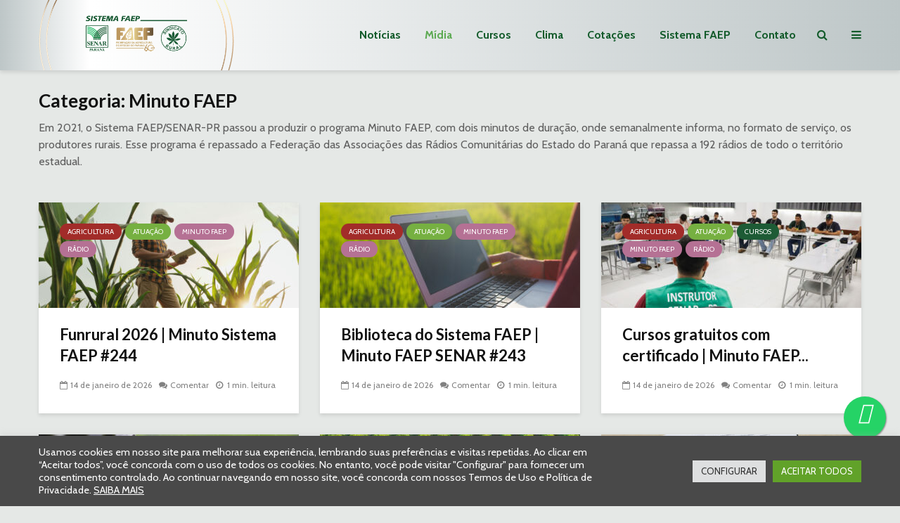

--- FILE ---
content_type: application/javascript
request_url: https://www.sistemafaep.org.br/wp-content/themes/gridlove-child/assets/js/faep.js?ver=6.9
body_size: 283
content:
jQuery(document).ready(function($) {

    var iframeCotacoesPrevisaoMobile = $('#iframeCotacoesPrevisaoMobile .previsao-iframe-full');
    if(iframeCotacoesPrevisaoMobile.length) {
        var url = window.location.href.substring(0, window.location.href.lastIndexOf("/")) + "/wp-content/iframe-cotacoes/widget-mobile.php?" + new Date().getTime();
        iframeCotacoesPrevisaoMobile.attr("src", url);
    }


    function resizeIFrameToFitContent( iFrame ) {

        //iFrame.width  = iFrame.contentWindow.document.body.scrollWidth;
        iFrame.height = iFrame.contentWindow.document.body.scrollHeight;
    }

    $("#previsao-iframe-full").load(function() {
        console.log("previsao-iframe-full loaded");
        resizeIFrameToFitContent($(this)[0]);
    });
    // $(document).on("load iframeloaded", "#previsao-iframe-full", function () {
    //     alert("aaaa");
    //     //$(this).height( $(this).contents().find("body").height() );
    // });
});